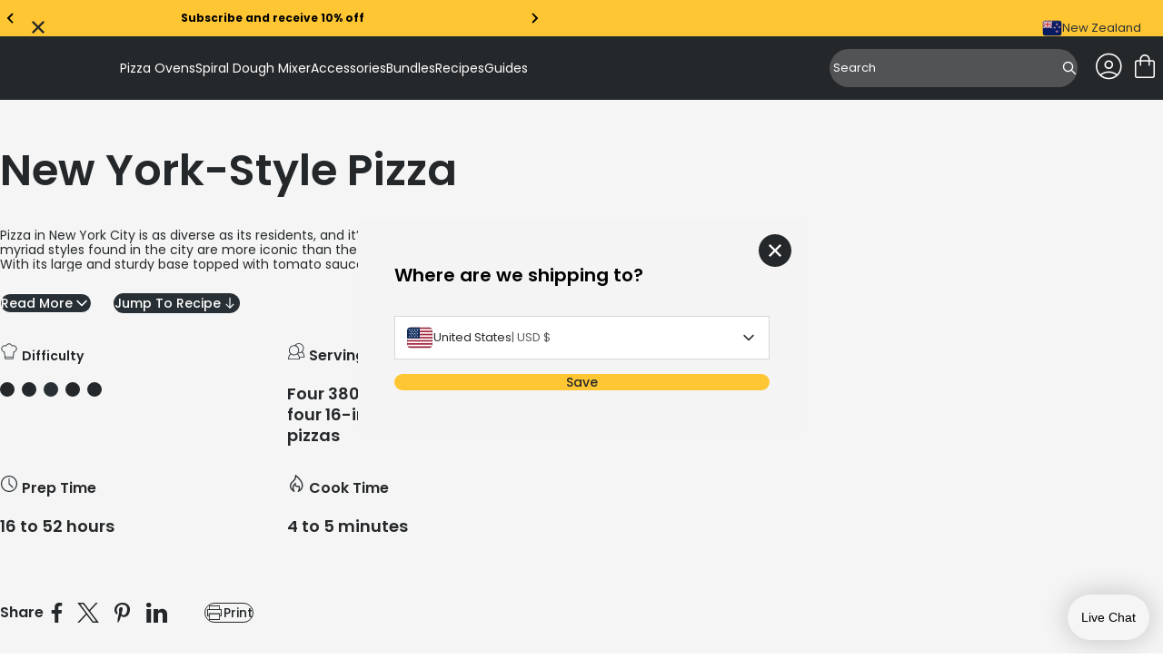

--- FILE ---
content_type: text/css
request_url: https://nz.ooni.com/cdn/shop/t/155/assets/font.css?v=162719933262921526941767696613
body_size: -175
content:
@font-face{font-display:swap;font-family:Poppins;font-style:normal;font-weight:100;src:url(https://nz.ooni.com/cdn/shop/t/155/assets/poppins-v24-devanagari_latin_latin-ext-100.woff2?v=56984296812646095261767696612) format("woff2")}@font-face{font-display:swap;font-family:Poppins;font-style:normal;font-weight:200;src:url(https://nz.ooni.com/cdn/shop/t/155/assets/poppins-v24-devanagari_latin_latin-ext-200.woff2?v=65819873421782186451767696612) format("woff2")}@font-face{font-display:swap;font-family:Poppins;font-style:normal;font-weight:300;src:url(https://nz.ooni.com/cdn/shop/t/155/assets/poppins-v24-devanagari_latin_latin-ext-300.woff2?v=65412975279791005571767696612) format("woff2")}@font-face{font-display:swap;font-family:Poppins;font-style:normal;font-weight:400;src:url(https://nz.ooni.com/cdn/shop/t/155/assets/poppins-v24-devanagari_latin_latin-ext-400.woff2?v=107769584141668925371767696612) format("woff2")}@font-face{font-display:swap;font-family:Poppins;font-style:normal;font-weight:500;src:url(https://nz.ooni.com/cdn/shop/t/155/assets/poppins-v24-devanagari_latin_latin-ext-500.woff2?v=36553522705392406151767696612) format("woff2")}@font-face{font-display:swap;font-family:Poppins;font-style:normal;font-weight:600;src:url(https://nz.ooni.com/cdn/shop/t/155/assets/poppins-v24-devanagari_latin_latin-ext-600.woff2?v=86801233220345723131767696612) format("woff2")}@font-face{font-display:swap;font-family:Poppins;font-style:normal;font-weight:700;src:url(https://nz.ooni.com/cdn/shop/t/155/assets/poppins-v24-devanagari_latin_latin-ext-700.woff2?v=24554685300811172911767696612) format("woff2")}@font-face{font-display:swap;font-family:Poppins;font-style:normal;font-weight:800;src:url(https://nz.ooni.com/cdn/shop/t/155/assets/poppins-v24-devanagari_latin_latin-ext-800.woff2?v=81576795028469884781767696612) format("woff2")}@font-face{font-display:swap;font-family:Poppins;font-style:normal;font-weight:900;src:url(https://nz.ooni.com/cdn/shop/t/155/assets/poppins-v24-devanagari_latin_latin-ext-900.woff2?v=31538855691110105351767696612) format("woff2")}@font-face{font-family:Poppins-arial-fallback;src:local("Arial");size-adjust:105.5%;ascent-override:105%;descent-override:35%;line-gap-override:10%}@font-face{font-family:Poppins-helvetica-fallback;src:local("Helvetica Neue"),local("Helvetica");size-adjust:106.5%;ascent-override:105%;descent-override:35%;line-gap-override:10%}@font-face{font-family:Poppins-roboto-fallback;src:local("Roboto");size-adjust:100.82%;ascent-override:105%;descent-override:35%;line-gap-override:10%}
/*# sourceMappingURL=/cdn/shop/t/155/assets/font.css.map?v=162719933262921526941767696613 */


--- FILE ---
content_type: application/javascript
request_url: https://cti.w55c.net/ct/dx_upx_0D2AyDyaNc.js
body_size: 1054
content:
(function() {

  var UST_NAME = 'dx_upx_0D2AyDyaNc.js';
  var CONSENT_PARAMETER = 'cs';
  var urlMap;

  /** get the value of any key passed to a query string that links this script *
   *  E.G <script type='text/javascript'
   *  src='cti.w55c.net/ct/dx_upx_0DC6baeMwT.js?dx_UST_stage=TD_[stage]&dx_UST_model=[model]'></script>
   */
  var getScriptLinkQueryParameters = function (name) {
    var scripts = document.getElementsByTagName('script');
    var dxScript = '';
    var scriptTokens = [];

    for (var i = 0; i < scripts.length; i++) {
      if (scripts[i].src && scripts[i].src.indexOf(UST_NAME) > -1) {
        dxScript = scripts[i];

        scriptTokens = dxScript.src.split('?');

        if (scriptTokens.length > 1) {
          break;
        }
      }
    }

    if (dxScript === '' || scriptTokens.length < 2) {
      return '';
    }

    var scriptQueryString = scriptTokens[1];
    var queryStringValues = scriptQueryString.split('&');

    for (var j = 0; j < queryStringValues.length; j++) {
      if (queryStringValues[j].toLowerCase().indexOf(name.toLowerCase()) !== -1) {
        return queryStringValues[j].split('=')[1];
      }
    }

    return '';
  };

  var getUSPS = function() {
    var uspsConsentString = '';

    var ccpaCallback = function (uspData, success) {
      if (success) {
        uspsConsentString = uspData.uspString;
      }
    };

    // Get CCPA consent string if API is available
    if (typeof __uspapi === typeof(Function)) {

      __uspapi('getUSPData', 1, ccpaCallback);  // jshint ignore:line
    }

    return uspsConsentString;
  };

  var firePixel = function (pixelIds) {
    if (pixelIds === '') {
      return;
    }

    var consentString = getScriptLinkQueryParameters(CONSENT_PARAMETER);
    var uspsConsentString = getUSPS();
    var dxDomain = '//tags.w55c.net/rs?id=';
    var pixels = pixelIds.split(',');

    for (var i = 0; i < pixels.length; i++) {
      var dxPixelId = pixels[i];
      var cb = Math.floor(Math.random() * 99999);
      var pixelSrc = dxDomain + dxPixelId + '&rnd=' + cb;

      if (consentString !== '') {
        pixelSrc += '&cs=' + consentString;
      }

      if (uspsConsentString !== '') {
        pixelSrc += '&us_privacy=' + uspsConsentString;
      }

      var img = document.createElement('img');
      img.src = pixelSrc;
    }
  };

  var normalizeUrl = function (normURL) {
    var replacedURL = normURL.replace(/^https?:\/\//, '');

    if (replacedURL.substr(-1) === '/') {
      replacedURL = replacedURL.substr(0, replacedURL.length - 1);
    }

    return replacedURL;
  };

  /* Main function to fire pixel based on matching the current URL to the URL Map */
  var dxUpx = function () {
    // This represents a list of pixel ids to fire.  The default is the diagnostic pixel.
    var dxPixelIds = 'b5d386534cda4526af93e281baf2c0b3';
    var normalizedUrl = normalizeUrl(window.location.host + window.location.pathname);

    if (urlMap.hasOwnProperty(normalizedUrl)) {
      // If we find a match, replace the diagnostic pixel with those associated with the URL.
      dxPixelIds = urlMap[normalizedUrl];
    }

    firePixel(dxPixelIds);
  };

  urlMap = {
  };

  // be sure page loads before running
  if (document.readyState !== 'loading') {
    dxUpx();
  } else {
    document.addEventListener('DOMContentLoaded', function() {
      dxUpx();
    });
  }

})();


--- FILE ---
content_type: application/javascript
request_url: https://jsapi.lightboxcdn.com/it9nrcf8em5qe7t85c9/v1/iterable/EventTrack?user_guid=50c0f4e2-a3d2-4d23-8533-13861f4b532a&integration_id=66109&platform=d&format=jsonp&event_json_lz_encoded=N4XyA___&callback=jQuery3640813347825446181_1769740662236&_=1769740662238
body_size: 176
content:
jQuery3640813347825446181_1769740662236({"error":"event_json_lz_encoded is invalid.","success":false});

--- FILE ---
content_type: image/svg+xml
request_url: https://nz.ooni.com/cdn/shop/files/ooni-pellets.svg?v=1718717118&width=32
body_size: 747
content:
<svg viewBox="0 0 640 512" xmlns="http://www.w3.org/2000/svg"><path d="M634.9 337.6c0 35.5-16.3 74.9-52.5 77.1h-.6c-2.2 0-5.1-.3-8.3-.3c-6.7 23.7-22.1 38.1-38.7 41.6c-2.2 1-4.5 1.9-6.7 1.9l-228.2 3.2h-25.9l-19.2 21.4c-8.3 9.3-19.8 13.8-33 13.8c-17.9 0-38.4-8.6-57.6-25.6c-23.4-20.5-34.6-44.5-32.6-64.6l-46.7 15c-1.9 .6-3.8 1-5.4 1c-2.6 .3-5.1 1.3-7.7 1.3c-24.3 0-47.7-21.8-59.8-57c-14.4-41.6-4.5-77.8 23.7-88h.3 0l36.5-11.8a105.6 105.6 0 0 1 -6.1-94.7c9.6-21.4 25.9-34.2 46.4-36.2c1 0 2.2 0 3.2 0l76.8 8.6 12.2-85.4c0-.6 .3-1.3 .6-1.9a41.6 41.6 0 0 1 15-25.3c15.4-12.8 39.7-18.6 65.6-15.4c43.2 5.4 72.6 31.4 69.1 60.5c0 .6-.6 1.3-.6 1.9l-5.8 41.6 38.7-72c.6-1.3 1.9-2.6 2.9-3.5c15.7-23.4 50.9-26.6 88-8c39.4 19.8 57.6 52.8 44.5 79.7c-.6 1-1 1.3-1.3 1.9l-20.5 39.4 11.5-5.4c28.2-16.3 62.1 13.1 76.8 35.5c11.8 18.2 17.9 38.7 17 57c0 1-.3 1.9-.3 2.9c0 2.2-.3 3.8-.6 5.4c-.6 5.4-2.2 9.9-4.2 14.1c8.3 3.8 15.7 10.2 23 23.4c6.4 11.8 9.9 25.3 10.6 40.6v5.8h0zm-558.1 7.7c-7.4-21.4-20.8-36.8-30.1-34.2c-8.6 3.5-9.6 23.7-2.6 44.5c7.4 21.1 20.8 36.2 29.8 33.6c8.3-3.2 9.9-23.4 2.9-43.8h0zm391.7-133.4l-9.6 4.8c3.8 9 4.8 17.3 4.8 24.6c0 1 .3 2.2 .3 3.2c-.3 3.8-1 7.4-1.9 10.6l54.4 3.8 41 2.9c13.1-6.1 13.8-7.4 14.7-14.4c0-1.3 .3-3.2 .6-4.8c.3-11.2-3.8-23.7-11.5-35.8c-9.6-14.7-27.2-26.9-32-24l-60.5 29.1h0zM447.7 98.2c11.2 5.4 22.1 8.3 30.7 8.6c6.7 0 11.8-1.6 13.8-5.4c3.5-9-9.6-24-28.8-33.9c-11.2-5.8-22.7-8.6-31.4-8.6c-6.7 0-11.8 1.9-13.8 5.4c-3.8 8 9.3 23.7 29.4 33.9zm-79 58.2c15-1.6 32 3.2 49 13.8c8 4.5 15 11.2 20.8 17c.3 .3 .6 .6 1 1l9.6-4.8 9-17 13.8-25.9c-.6 0-1.3-.3-1.6-.3a96 96 0 0 1 -15.7-2.9l-5.4-1.6a118.4 118.4 0 0 1 -13.4-5.4c-1.3-.6-2.2-1-3.5-1.6c-1.9-1-3.5-2.2-5.1-3.2l-10.2-6.4-7.4-5.8-6.4-6.1-4.8-4.8-29.1 53.8h0zM239 63c-.3 9.3 15.7 19.2 36.2 22.1c20.8 3.2 43.5-1.3 46.4-13.8c-1-6.4-14.7-18.2-39-21.4c-18.6-2.2-33.3 2.2-39.7 7.7c-3.2 2.6-3.5 4.8-3.5 5.4h0zm-12.2 84.8l14.1 1.6 68.2 7.7 5.8-40.3c-13.1 3.8-28.5 4.8-45.1 1.9A105.6 105.6 0 0 1 233 106.6l-6.1 41.3zM101.1 248.3c3.5 4.2 3.8 4.5 15 5.4c1.3 0 2.6 0 3.8 .3l45.4 5.1 81 9.3 24-25.3 29.1-30.7 5.1-5.4 5.4-5.8 8.3-8.6-107.8-12.2-96-10.6c-7 1.3-12.8 6.4-17 15.7c-9.3 21.1-6.1 50.6 3.2 62.7h0zm116.5 51.2l-56.3-6.4L116.8 288l-28.5 9c4.2 4.8 7.7 10.2 11.2 16.3c3.5 6.4 6.7 12.8 9 19.8a121.6 121.6 0 0 1 5.1 21.8v1.6c1 6.7 1.3 13.1 1 19.2L160 361.6l57.6-62.1h0zm12.2 148.2c-4.2-15.7-22.7-33-37.4-39.7c-13.1-6.4-23-5.1-25.6-2.6c0 .3-.3 .3-.6 .3h0c-5.4 6.4 3.5 24.6 20.2 39.4s35.5 20.8 42.6 14.7c1.3-2.6 2.2-6.4 .6-12.2h0zm86.4-82.2l48-50.6h0c.6-.6 1-.6 1.6-1.3l27.5-29.4c.3-.6 .6-1.3 1.3-1.9l12.8-13.1c.3-.3 .6-.3 .6-.3l7.7-8.3 1.6-1.9 5.4-5.8 4.2-4.5c1.3-2.2 2.6-4.5 2.9-7.4c-.3-11.5-8.3-22.7-15.7-30.4c-3.8-3.8-9-8.6-13.8-11.5c-17.3-10.9-30.4-10.9-34.2-7.4L196.2 372.8c3.5 1.3 7.4 2.6 10.9 4.5a115.2 115.2 0 0 1 51.5 50.2l19.8-21.8 13.1-14.1c.6-.6 1.3-1.3 1.9-1.9c.6-1 1.3-1.6 1.9-2.2l20.8-22.4h0zm167.4 59.8c-.3-.6-.3-1.6-.6-2.2a105.6 105.6 0 0 1 -5.4-17l-.6-2.9-1.9-9c-2.2-19.5-.3-37.1 5.4-51.2c-5.1-.3-10.2-.3-15.7-.3l-80.3 1-78.4 83.5 177.9-1.9h0zm59.5-31.7c.6-3.8 .6-8 .3-12.2c-.3-3.8-1-6.7-1.6-9.6c-2.2-10.9-6.4-21.4-11.8-27.5c-1-.6-1.6-1.6-2.6-1.9c-.6-.3-1.3-.6-2.6-.6s-2.9 .3-4.8 1.9c-3.2 2.2-5.8 6.7-8 12.5c-2.2 6.7-3.5 15-3.5 24s1.3 17.3 3.5 24l1 2.6c4.5 11.5 10.2 16.6 14.4 16.6c5.1-.6 13.8-9.6 16-28.2c0-.3 0-1 0-1.3h0zm57.9-60.8c-.6-9.6-2.9-18.2-6.4-25.3c-3.8-6.4-10.9-9.9-21.8-10.6l-13.4-1-18.9-1.3-103-7-17.3 18.2-2.9 3.2 47.4-.6 50.9-1.3 7-.3h1.3c8.3-1 17 1.9 25 8c11.5 8 26.2 25.3 29.4 64.6v.6c0 .3 0 .6 0 .6h4.2c12.8-1 19.5-26.2 19.5-43.2v-4.8h0z"></path></svg>

--- FILE ---
content_type: text/javascript
request_url: https://nz.ooni.com/cdn/shop/t/155/assets/__vite-product-carousel.D9j5WZNh.js
body_size: -119
content:
class s extends HTMLElement{constructor(){super()}connectedCallback(){this.dataSource=this.getAttribute("setting-data-source")||"manual",new IntersectionObserver(this.handleAsyncMethods.bind(this),{rootMargin:"0px 0px 800px 0px"}).observe(this)}handleAsyncMethods(t,e){t[0].isIntersecting&&(e.unobserve(this),this.handleDynamicRecommendations())}async handleDynamicRecommendations(){try{if(this.dataSource==="manual")return;const e=await(await fetch(this.dataset.url)).text(),n=document.createElement("div");n.innerHTML=e;const r=n.querySelector("uwp-product-carousel");if(!r||!r.innerHTML.trim().length)return;this.innerHTML=r.innerHTML,this.reinitialiseCarousel(),document.dispatchEvent(new CustomEvent("datalayer:view_item_list:carousel",{detail:n}))}catch(t){throw new Error(t)}}reinitialiseCarousel(){var e;const t=this.querySelector("uwp-carousel");t&&(t.createCarousel&&(t==null||t.createCarousel()),(e=t==null?void 0:t.carousel)==null||e.on("mounted move",()=>{this.updatePagination()}))}updatePagination(){var o,a;const t=this.querySelector("uwp-carousel"),e=this.querySelector("uwp-carousel-pagination");if(!t||!e)return;const n=(o=t==null?void 0:t.carousel)!=null&&o.index?t.carousel.index+1:0,r=(((a=t==null?void 0:t.carousel)==null?void 0:a.Components.Controller.getEnd())??-1)+1;e.setAttribute("current-page",n.toString()),e.setAttribute("total-pages",r.toString())}adjustProductCardMetaHeight(){const t=this.querySelectorAll(".product-card");let e=0;t.forEach(n=>{const r=n.querySelectorAll(".product-card__meta--features");r.forEach(o=>{const a=o.getBoundingClientRect().height;a>e&&(e=a)}),r.forEach(o=>{o.style.setProperty("--meta-height",`${e}px`)})})}}customElements.define("uwp-product-carousel",s);


--- FILE ---
content_type: application/javascript
request_url: https://forms.ooni.com/w37htfhcq2/vendor/50c0f4e2-a3d2-4d23-8533-13861f4b532a/lightbox/6b00a2b4-a6d7-4ece-aed6-21fc382c019c/effects.js?cb=639002589175500000
body_size: 1033
content:
window.DIGIOH_API.DIGIOH_LIGHTBOX_EFFECTS['6b00a2b4-a6d7-4ece-aed6-21fc382c019c'] = '[base64].KhighTIciI6oMVE8UpNYcVpfFkWgYlSXMID.[base64].xQvRunq1APiUBtTDq8Y-qZYNMGy8zwIYcbCpIKaPgczAVF.eaXw-FLltWiApummAltBIM2GfdamU2w7jpfPboFmL1UC9CamEcgAOa7bq8B65ogPS3v3e6sDkfc2B-j5uuwVAg1pXrQf0dVSPJCBoaZMHayhHqRphgxCQbMxdURjHcL-h7rGEMhPSwI6XkMf6OWIm6iawEnkDJ.7MGFKmaf5D5yDw7RcnVeAKC8JjYg-CHef5uRBeF.JxMkzAZIUbFcnyRq8rslryo6yiutqkgrBsVA1YYU49M1tqKqq5G9YgA39GNmAkvN9qrd17o7aN.hkJNzLnctzrRW63xDYdoJDBJ5MA8CIP9b8UaUMO7B8G6V5CRWJlE-y8RH2shOlBDL7xE4QyM.zx6aMwPBeXKXPRUTzaq9pCpQ803Rw86IEdcDm2kZQgazGG9kPnGybrtm2pwp266Du23aNonrAVrxuemQO.PLtOlDzvX3SrvEhny50iBXv3u7PoX4HfrPgGgZIEHrYMLxIcH-Pu4MQGFAR3u39DUE0BfzGmBsbQTxt.[base64].JqEoEfqYTA3h.7SM4S.FuxlskZKyek4xPcRqhz9pVTAAwhipHZgwt2TDX6BETrgAgMQlBpzppnbxEUc4fHrhEiARcS55xDEtRuNdBllwbtXEgzcvbgGaEAA___';
DIGIOH_API.BREAKPOINT_POINTER['6b00a2b4-a6d7-4ece-aed6-21fc382c019c'] = {};
DIGIOH_API.BREAKPOINT_POINTER['6b00a2b4-a6d7-4ece-aed6-21fc382c019c']['900'] = true;
DIGIOH_API.BREAKPOINT_POINTER['6b00a2b4-a6d7-4ece-aed6-21fc382c019c']['600'] = true;
DIGIOH_API.BREAKPOINT_POINTER['6b00a2b4-a6d7-4ece-aed6-21fc382c019c']['500'] = true;


--- FILE ---
content_type: application/javascript
request_url: https://forms.ooni.com/a4flkt7l2b/z9gd/44977/nz.ooni.com/jsonp/z?cb=1769740662278&dre=l&callback=jQuery3640813347825446181_1769740662236&_=1769740662237
body_size: 686
content:
jQuery3640813347825446181_1769740662236({"success":true,"dre":"l","response":"N4Ig5gpg9iBcoCcJgJZQHYH10EMC2EcIA8gBZogA0IAXigA4DGUAJobCACwDMATAIwBWKiGboALinQQJmZmyIA5AIIiGRQbwB0.TjsEB2fZxEAbHJPEBXBbG4BOLfYBsvQdWZWJCAJ5zW7CAAqgDKImKS0rK4BEpQCOKkAATKBAgojDgiSKgY.rYkABLhKOI-RADCUKZWeABGVgDOZhio1rYAtAAc3FoADH3O.NQE4ghQ-eyC3O4gkgSYNBiBqRDpmQD0ihAA7pgAmvEA1uFQXmN-MYFB6KUQLEkh4hYQzQC-1Ag46Cxw3M72ey8TjUFhZDh1MAAKjqCChOFMAB9lPR6KYIABSOriGF4GGNKGMOowqxQlimAAkfQAegArAB-eER.G4.H67L6GIAbvSWPSAGb0-jpPA4XwhKD88Q7MUQAAqPnoEERACUoHUoOIMY16QhedCIPS6ryAI5QmiIgBCpikRwxjHQZIJdRwhNIhMYUPQiIqpHGBAx4iNpnhjHpOBw9LA9J8iNFjGIIXtEHhpCNZrqfJYLEJJqp1MYIZY.Jh9HhLERABFXkdxFB6Fj3WGWJ6WI66ih4YbGJ3GAAPKH0I1HMkpuqelD00jMvr6LQGe05nb0xikxgj0z0qxCsWSBEASTYEhQ.IyFjQjpwgrqNDJxJwxJN4cJ9HzLHdR2RqPR9rhODAiIdCI4jNLA.AGACBicIMrjcF0vDUI0ViMIwrygWMVgQG8QA"});

--- FILE ---
content_type: application/javascript
request_url: https://forms.ooni.com/w37htfhcq2/vendor/50c0f4e2-a3d2-4d23-8533-13861f4b532a/lightbox/8f4c7f67-250c-445f-b246-c3fc239c8bb3/settings.js?cb=639002570677530000
body_size: 17766
content:
window.DIGIOH_API.DIGIOH_LIGHTBOX_SETTINGS['8f4c7f67-250c-445f-b246-c3fc239c8bb3'] = 'N4WAUABBBEA2CGBPA9gVwC7QFwVJKMA7gJYAm6AFthAMwBMADADTgEwUCmxA5hZjgEYAbM1YFoAI2QAnUh2nU8bKNBLkqOaA2gt8baAGNksGdWjTuEgBR0BAdiYRbDp.YCUOsfoDO6RLA4zADtkIMDdZRhpeFJiVG8zbS8IAF8I8Ql4AwBrbmk0INJFZJUjEwVNC0ybAFYaxzo6hqaIBg90.TyY4g4g.ijLeFr6pxbGkbbPPXFiAFt4bkDNKcjzDgAHDnh-6BCAWmkNrcwO8XXkb2J0YlCzAIAzdAh0ZHWV5Wh4jgB9Ltje.[base64].VBIMQzDCMvSG6MdPjN1k1TdNM2zPMCyLEsywrKsGBrOsGybVtd0MDsKgGawQIgAchxHNcJ24KdNAeE4xwXJdhDXKRYBY48jv3S9Dy3N8T2mCFz2kErryB28UQfJ9DUBhE70.agambPsUQA3h-irUDwLvDqaiEQj4KxPD8UJc1VlJZZdxUellnZLk0IwrDMNwpCCJRXzQgBCiqM0QS7wYpiOBY9A2I4qAuJgHiaBa7iJTMAAqRrTXl8RLXam1flq7gAltQafQAeU2OVg1DQ3o3GvYYzjNcyk7M6rBoFx7GbBoaBuo67oemAnrXV6GVXI7Pu-oHfsw.7X0R08wYh6PQWhsVYefBPgf0ZGcBzOh.y4LHqE93GcHTGDxA6xpifRUmOdQlF0Mw4KcOr.Da7FbnSPQPml0FlFheY6hxfYnl0nFIVE3V0edkDXq1J40T7ggFBUHEgwKFq.KZMTBq7yas0x0161NAAQVjYFHAACQ4WBVOuAx4Ecbxrdt-57ZOswAGJPa.uXvcve7p1nEdQOggiZjlDmnCOB4IGxzkODK8ack76BTvDDUMcxSZycEyXOgF-jhiLhAAQ9QUQdUIZXdmLdmYN2wuQ.ErdYK9RIrzSi3dFZCyCIxfuOBB6S1SCPPgsxYAihwJTdg6ABFmEGjQAAwr4fwHBJEAFF3RBCVlgEI6ArB4lkQEJWABeS2SkNEMFaCYtoltORuFwMoqA5xLhOSCDgXw2xiAGAgAAQjmOcaQmE-gAG5lEpGUco9-z4NKOHfpQckoSMBWLlBAT80EWTuM8TIHx6B.[base64].rCHsZA9x7ignQH-sNJL35PoENsvp8hPnzAsC6l46xBD.vDQ-h5oUtmynWBgbwWAX3xG.[base64].STNvbMxZ6QVmbMSiwGlRpak7MVKJX0HAltLZuayc2kwORisXCS-U-4xBySizc0MhgbnZmFex6cpr.rtFrsA6QXrfrpCuu-RAZse2tMQDsHtrLEAhCbfJ7ApjJ1ZuDCsIthbli5u86YHztwpyOue264pHnfPhdXeew0gzm6Pvickz9v7PEsDwEeFh0HRhweFah0imHH64beaYtx7IiO7FNrhGjjHpysc46rXj9nRO.ABEcW1snpz6c5j24TynQy.fEYIMz5V.u-uU4E4LmXbQpfVFj6LvLmy8zKWbPH-bwus9tBQ5Eo5gmEUSnQ0r.ZBeXn54iS8nidB3s6-mbj3lGLrkrMNXEnD3AXVSHZb1MrxHhVBE-06BAaUQTfEYsgVS2H4C4aCFmRyjpe-.KmtIgA9MTxRdEskDwlkjbl1BGClxULj6gp38EV2IfvohbcSaIQoXXFmjcaHIToeIduTD-aiPEWwjhott9D04iPNCIsEIkSGKN4NIADDAJvibqnFwjvlzKEL4NELKH.unBkJHurCoBgujCDDABqh.AYIQUQQHO7kuKTmuANnEEhAwIgmcDEOpvvrvuoCflghjM7iwYfjAGBH-lfvoOXLwa.jfmTM.pQqzE3LfrQoRAwjzORMwmYEAeEL3OwiLGLBLMPGIJIDSqECASIpPGYIGJOHFG8HeFkPYmYAlBIFqM9GKMvLAGYI1NqEuKrM1MIvvG1IfJ1HaA6L1C6G6L5gGObN4EFgwJbA.[base64].[base64].[base64].HwGNt8K8L0A2VzEITXKIY.s3JISiFab9mQD8FshYVYWPgYD2VAUMX0P-eiKMadCGRMVaFMTMT1HMX4QsQEeNNiUimsXGBEVEYSTsXsWSQcakZSccdSWcRcfSYyd0bmXcayUWVUS8X.[base64].BOLeLfB-T1mA2v7SEdxdxmBPp0SHAlLXU2ZyGI3tjrB-D.U7B0R9y.6xXqF8hPp8Q2kCSKyaBSImCgh0SmE3maCkDTZBAmAxB0S2HfX6Co4BB80axqw02tQGVmAnzEBnwQCXzXwYQuL3zjphbrHXFtWbJwYa23TBW1FhV8mwiMDRWqEAkimRxikfkSkpWQwIgbWwktWi382TES2nywAXxXw3wK2hahg2yzSq2nTQDq0a0vy.yTg61Eq8kvRfGYKG3CndEJVEX6CSnxxpX1XC2aVBkIlInHzO2u1y23yK2Pxe3Py-0fyB1wZa0h1vG60R0RVR1gJ.GsTG2x2m2JXLXJWwJJ3rUp0BkYH23iD5WrC5nvyEHfzumC2VX6nVU-nUBCAbUWl225UfD90fCD3D1fyj1kET3Hk1U4Az1d0ZUU5HW92hnMHhn2lAX-2r2ezr1JlFCT2pk72z0.mnqFCtV-2Y0lmLU7AB2a1DUwhC36CTWaBoUoVTVI5qVwB9n3nzU.C9UN1xXiAkV.3J3TlylP1Va3Xz16XHTn3v2bmf0l2l0HlrXQAUEgNAMTUgNdlgOs1-yQOvD4UwP4OxXQOrVIOd0oPfmSroOH0L30I4O.54PdDbkwDf1l2.0I2PWjVkMwDAMXmgPW7YW0O4VQMrWwM0UrXvk3h72UWPiwHm0fhhk1qdrNgmOmN1iEI5i.iMVAQ4DhjGOmMmPmMcVWMohsU1BWr4wn4sV-w4ICVCUhV0RwQHXiX35UJsxSUiEyUHqxhyBvJvZKVXAqXgPOFSZBk7UZ2O1Z1S0u0y1u3y13ye3eDe0q0Rlq2l1B3VHa2V1h3hX62cHd0PXqNN1QLikwJgmpXsPkVymZVpOYNjhL18Nq2X0.wvSJnj1el30AUP3aONW3W9PnVH14GFUCM9VMMiPlNENsMkPIVyPkPnmnlUMKMzV0MDkgkLVCPllNPjlDmaNQzaNBOnXz17WwRiU8PPOCHBNnWLnSVgFXWvVzP3UsTbNPV.M3XvWfVIUIHrB.WCR40wAg1g0Q3wBQ3fAw1Sbw2Qs.XjIo242zlaFTh3iY3ECGI40f7As.[base64].81T9Rdrf6Dr64TrjdqwcdrT7rUpnrn5FFsJ6diziJgb0AerOTBr-T-dytdsUbmgFrsbIV7x4d3RwCtd3R4CzDJtLTbr45ltZFgx5pPd.rx9dFBCNbIjwz194zyZkzSEu93rDVmVfTtphjOBA9y5Q9aYa9QCYz84m9o129LOs9PT3GUzQ7RAK7Y7F9m7V927HpU7t9W9U90z87GQaD2ZhbvlKz3RsD.tGz4jmLqwgDMjFDcjhzyOt5c1qjazVzxFNza1WjL7AZb785S7a7.DD737azv7hD.7.94gQHuwIHBzmF1Dwrs1KjZzjDFz.QMHCdcHbDCHXTnDv585BbZ72DbVuDqz1H0bP9IpxDpDuzwH-zGF3R01EHFH1zVH.wlzzrUnrDEjjH.[base64].eFD8gNzXeLzSdwLQB5qxk-LVk.q3kyF-G2F5a2h5FzG8HXGzawm.F.a4l3A4CS3Wgj2-3eCUp1-T68Mah2LVrPj2W4T2GwXRG6axF-a3-9F1T7FzT825HQbXXam.AyoBm922l6zx0-z3m8MWx.58W6WznYa5WyayU6L7x2IxLw21XTLzXXL22.XbRzMM3fHQg-l508pwuxTgqReyb7WxOyVxvRM4-.fYezM4u35.017wVYV776M3e7uwH.u0-8H5N-uAfdr-HyfaO97-O9eyM82zu2V.HxV4n1V276-1w--418s81x8K1-L7HQJzs6eXs5NWB-A-R4N1Bzx0l.J7c9bTM7Vxg2H5H5x1-y11h21.xw943y2c35QyR0cxJx35R8OV3wzxo-N338n7Mzw1g01x.av9hxT5PxI-S4B9I4RyJ5eR8OJzhXeUv.J8N2m6NwpzmxtVvpmxpxn1p2wTgijLp.p942gD8FjOvjZAK8n8YWcHmETNbrZ0koSFImYoJzvJTiZOg3OSTJHiky-Y5UdeePINtk314VtQukbLPofz45WtJejbWpnT3l70tGeTvUGGr1f4h9U-PnXLux3y7tgo-OfSdnH2naB9T2JfDnjV3L6sdWB3PQZm.VH419x-dfdNg32PLn9uuonK8n10X6nMH-0HEbnRzG4McJu1XD5o8z9ZrcoB21BbrN0s7VwsBu1cwXt3-Z3VtuFnWwWC0O7HcNW-NKlgDTcHwtQaV3JFrd0wiw0MWkAp7rITJavcUQRLEll92x741Ca4PU.uIAB7k0ACGhHpBPHf5r9BW2uazG52oiTZSo3wJePd3rJvcsaqlb4Bjy8GqBDGIaXTsflsYOBXGeMLiq0BAFYwzOwlE7kEws7Q9pIL.MwIujkCmlS-cARiFfGDIGMM-6YO8DfxgDj5VIGNDgAi3fqFt4hxdFUswFaGtAPANtEWuxwC62hFWfLfWN8EtgmxegEAQIjiSF4k91hwFPcnuTKpckIGgCWnt8XHj09Uu8VR3h.1V4es-2QgzVqi0Sjg8cBvPTwkcP5YGwkU5ws2ONGuFVtSey9Qqt2DsAuA0RjgNEU8KqZKMr-PgSOtAF.[base64].Qd3RYHwlnRGfVdlGM44xj4x8Y30fnyqr8CjSIY5gbAmky.ZHYWDDgUs2jGrkvRcY70SWNj5JiAx-HIMZWK34D9X6txfMruVGCDVuOMnL-rILJHyCpGQnC.i33n7gdb-kHZfrAytEwBEGinPQaXyQ4iCmq4YzgQWNXLDjxgZVWvlF3r5T8FBs4pQSaJUCzCXhd.dQc.1XGt0e-G.L1hmNnID8d-JAoqv1SrKniZB54uQZeJnFN9hO843rgvyXGSdnxazNcZ8Ho6bjN-n4yQN-Msx1jfxQ4.8ThMAkH8J-F4k.oJ3Alzi5-UExcbiOXEaDV-CEjcUwOT4YTrM942UPHEIicAcgY2DgOiHbwoEcAuxXTnDGUhrwvo8gO0CiOsC.[base64].jEPw6KCiOyg6.qoJgn384JNE18c.174fipYDU.kFXiLwTx4hZEfIdkG7SNJx0iUZKKlGkhuIUmnIjwtyJRI-F-oplKMIsSxIrEfQ1lDYs6AJJEkSS-xZIi5SpKZFaSlxBkgNOwnrSTx9bUOtL1WAttlwHwmgfQL3A2jaJ9orcYCJUAZD7e1QqYazg6nFw8xrFagHsBzgtDdOJg4QjAIfzUJoB5gt.KEJYS0Rv8KhQHopMalCgJQ1Nf1uyxgAAB1K-ERFnjcsFQRsUIMQA1Di0ORhbA4TrGOE.[base64].jfwb25vW8lQJASfCA5DvLtrTKDmu8GZMADIRSJZkjtv-Mc9grY3.5eNPGggQAQLJCZihq54TWuWLPrmo0BYrCJQj.npZtyXpY8N6dS2gA9zZ4EoeeAPJXjDyN4l0ceZz3LJgjQZM84LoL0RFajP4y812biPXmezN5pI74TvK3kMD.hwcg-aHL0bHyMEZ8.QIyLwQJzZJN8uhenPs4SUa5gs1-di2e7URP5YoJIa3LlnPTyQChHQk9QgIWcmZWgpZqGGnS8TMh7vWBJ71zGXsN2RBQ8H7xvoplT2NBbRiVjZF.paKX4U.D.[base64].Nj5ynnaxIRJwhJRcKSUhZie9s10abyRHpL2lmSj2YSJ6WrB22to.JSl0GU9E95Dogdk6PYGRiJB20k7FJLwQxlmw40.3smOmmntoAs00MdWLKUnz9Fl7O4q7E9Rqliyqi-9uoqNKvKqxoktPsuwUVYTrAvymSYQm6p58OxZYlMc8tBV9jFpA4lUgIGuWbD1SdyzaWWSgrdgRAapA2q4FWybMiJ0.capf3kYUSHxVE66VtLyUQgkJ9E1Cdvw-W-VURapP5bJIRVj8D-dxRkPqIsYexRxhEo6XpOvGnTbxMAe8e3yfHaCV-zK3Zayp0HISHpJC7fhCqWUqlYV.[base64].ErddK0K7tbyrhUAqxxLqlUiSsDWbCLVZVd8gkIAYnTaVrfJHoqqdUvj616q.ocQoor3y2Bxg15mYLISWDR1F1U0RtwBYOCTuTgg7hC2CFnc1hd4S7td0hrQ0Ah6LUCfQgcUNywh-LRYWUKkzRCX1cQwBSTWUItzuEv88kFTS8U7BfFTNEwoj2Fbs1CAnNVHl2JFZ2FMejhSJXsPgXTyguAvI1oWuN7NKS1R.[base64].0cCunqP0MVH7KvgSuEaiaVltZP9UFvXWQSVB0EyibBOVWP9Fe64tle6uY7P1B-DXZaeh1S3ll0tlKqVVEBy1kS8t9K7dUN00FP9lV903Nqg0WlqaRNXHTDvhNaVK9pxZ.GVRuoXEOqBuSqhBuc1VVybStGq9lSHKPlbzvVl8-xg4ycaWN45583.ttpoAONHGrOZxgdv0BuMPGLQ0hKGtAHgDzOXQsSteps7CyY1D8.QEgNiaJrLCiTFNeErTU5deNGm.AbPMIELKi1-YsXqWtWUxd1ljGpNvT2W39K2Nvsv4dm3K3NrqxV6-zeyMc0xaY-LmwLYGOL6JaWOdXdNdVt.FSDOgQE2jSBKpVXjbVsq-1VusdWdbV-KOt1YeovXbUZufOw6uesjWmCqdq3GwbevsEPVV184SXS4KOmncPB.klEB-r8Hfrp8v6pnVi0YSOLNA4QsUJEM-6NyfukG7xdBu.myz3FrKfFp3N0LxCuWCkXlvywR7gNea6PMJdAElbStZW8rbNSq16hqsFdUS.[base64].LQysK0LbpOs6mvT1vfF9aKt3DLlSlqf2AGX9h0vDu.ppW5bv97WjnZ3yW1J7EJq2rHcIIp1zNxlyWx.TOrS16apxWWtdVNsQP6AFVKBlcV1vr087J9MMT1bsq22YI6hF8pkbQvMVlwjO929oWAMEpPaqh9817XnPe22LPt4gb7S53iZJr.[base64].ZYpqs3q8bNih9fTnq5FLGNDlG1Yz3p0OBGNj9GkmYPqr3MagDZh11cMq1XcbBtqh0jR3uWOaGbj2hmjWQP02x6DDzxowx8Fk3oHR9dBz46Aex3YDT9-O8.c4YTJIqSd3YsnWCusxebItjYoZoTr33X6UV7m3Ez8c.6OGCdu-.zZibcOk6g-ggiirMx8NrA.D0AAI6CaCNNa1g5Br.ZQYukFarpRW6I-v10EZ6WT34iAwQZG3P71jmW4I9lv5OgcZt7OubVEa53oH6D1hsvl4fC3An2TdWicboYQqVH4DZ5Cg2cCFO.6RT.-51cI251lam9KnXRignIWadWCh2oxTQrFAACzFgAsNfwYgHPbLFKR8QDYqYVxq5KP21zrIfc7yGiNaddI9EsWPqGId1x4vYSZh33GY9mxiE.[base64].ngCczNzgS9tbU7YdGznjh2l.sPS2aKTmRBHWPskrfsfMPZXyzVhwZXTBZGwhNFkQGcozJnAsWdgsGF-G.20hKgcgyJ7osxd8nK7tW7yD.W.ua0d5hWa4LUAodWAUhnLz0tyEuBM5zSSFwUUWKpYRItW.[base64].S.oSMuxQSbZl3AjSIstsS3LNl1YU-fstuXHLwIYa2eFcuNWPL5dra88N8sil.L0QQK8mS2uhXgbEVggWDZ01aXszH8KG3peeFw3e75VSOn8sStI3CryeizexrRvWbZ7mNvyMpGxs52joc16q2XTqsCgGrUNew6sHXvDXTrbVs.j1YGsfB-ra1til1ZGvoQ7gv.Le9NfoaFt17K1gUEtdlCv3eTclza9arzkf3dr21.awA6yR3XhrF1jAKA62tYXIHUBB67FKesY1ugr15-9bePvn3p8HeX2IyB-veM9D7SuW-1fmMj2Qb.[base64].[base64].XcWwN6688OVa2T0FRMLGOTcNBk3eE-U2NrNOHXjpKpnrm1oiOMrRTN0w486ZnPYHOzMprtU85Te1uM30BhU-NoAdDmwjBb9U5Ec52qraJZb3UzuP1PJGat1b1N04GHc1v63RBrN.0om3KnQjVpu8TaY62oHAD3bzAy6YrfcMQ33Zx2TYFHe7uExUBid6aanfNuWtqp8I-26Lf2nd1LLjA9Od7cwBHr94v.[base64].aSsxcG7sdJu4raCBBXD7QN4h53fB3d2wXEN9dtK5Hu0OLnFDhhyPcnsL2mXBxll3PeON2euHS9kq7w-as4fGbm97RlNZ3sauPgB9tux1bQdrrT779s-9YvWvDWioDjnxvnAfvuSn77HF-z.evvLW0vfV.a5l6Og7Wc3NnIB.l81vHWYH198B95yaTXWmSt1o-.[base64].XfeQHlNPLd4K.vAG8ZWi2or4b-K9G8j3xvDjGh1N8s96.rPFD2z458W-5W2HCJvS659XQr3NvY4XH8TZ8.J8.PLiXe29Z8k22VPtXra4cHC9bWL7Ef6L1tdi9jX77vn7SJz4D9VXP7EX1P1H42urWI..9or4A9eTAPNJIflT-V9K.2wavIXur9o0et2XGTzXrBp76y9fXoIODvvf9bXCfPBvBngvRHsWV6.Tfpjc37Dem.w3ZviNph1Pfs8O.Er7Dhb.pfW9mvubOc7b898u97f-bB327596pvSOfv2jl74o94ib.DHVNzR7v4u9C21.[base64].UPw4Bw.Nr2kV0vaPxU9Y.O-wS8nAx-wcl6.VB3T9fA7Txy8xwb-yz9ogg6y.tCvXkxAci.MrwwBLrdILL9eRbIPq8ZABB0JYkHZPw-so.Jv2GQW.GVwMdAbNQL18hvTQKN9tA1O378TGQf0l5h7Kz1H9GHZFzs8LAkexn8yzIqzc83fZQFkck7ZfxZsdHA.0O9V.O7we8d.R.z39Zg170P8xHAxzUcT.CWwPkebZYIP8b.PXzv8xbB.wysn.MTxf98HKx3f8bHPhX-ljAEqG4AJ4L4BIt7yYuBqAnpCUGiBihLiUzlpgLBkUZk2Q4HgxP.T8T-DfYAEJnAjSCaxnJQQ5oSkYgQhmD3oYQ81GQp4Q2B0RCxwf4JRDIQ9KiRDWhBQVRCSGHEIxCwQrEOBD5pXEPBCCQqENOAKQ0kIRDJuWkPxDsQ9EO6JMQpkLJCD5RkLhDmQhkOJDYQs.ipCiQ1kJJD2Q-kJBC-Q5ENFC0Q3kOFD-Q7LUFCWQ1YDZDuQjkOhCJQvEJVCxQ8kPVDKQnkPFDZQyUM1DpQ.UKVCRQo0MJDFQj4GVCBQvUO1CDQjUJtDVQmkJ1C6Q40LtDTQuULXUFQmUI9DDQx0K1DOQl0KlCLQn0KtCzQ.[base64].CDwy8Mc5rwk8N3DBw-8OHCfw2cL.CLwz8KfDtw4CNvDKwpcIfCAI.myAj1w08LvCkI8CIHCoAeMOwjHwwCOfC1gV8MgjYI48PQiQI3CKHCbwhcMwj3w5CJgjCIuCIoiEIvcKgiPw9MLIjvwnCPY5rQ.CJQjibNCJfCMIxCPoj-IxiNQiiIwEJEi2IriP.[base64].HYNfTK7R4NDOUxUSMJDN7TCZxDDI3FlANJcDqjzddozcVknOqPpdcLJg1qiQnCRGXxGoslGajWo9qM6iRIHqLoA-ogaKZAaAIaOKdEkP1QmjxAf0xaEuDFczDMhZBaKjNtdGQhWiBhA6JcUf5PhW2if.CDzIVNtNaM0AGo26LYwFEFqLaiOorqMEx4LG6JOjBo4aJXZRoi2wksXormRmjpo0YEF05o0Qx-io1BAmqNG5NaOBjLdLaIqjQeZWQ2161cqPEQYYo6Lhj7oxGPOiUYnqMTB0YzEA3xHoyS0MUbGDgz9Mpo5OUJjUjCmMfkxDX6P.UddAGIlYgY581cU4NUGIqjZpXaL.9mDaGJgBYYjGLuiEYs6ORjLowhAFihYyYSjtnogNQ-iYAYAVmiMjSM1ljFY.6JqNWY6KTViQYkYW2jmiHWJqioYg6PZi7o46MFjBo7mLNjuo4QEtjMY4WMZ8xovGLtjABR2IXNY1OWPJiX5exSViPYmmO9i6Yxlm2i7ANJ0hiWY.[base64].x84i-MLiQnWwDgSSLcuMrjTopeN5jbATBM.iOCXBM4MO46WK7jD4jOJIT-EkBI4UVYyhLPiNojWPHiBEXInoSvVRhKQTmEnmMujcidhPjiW46hV.j8EveKISyYwROASkaAeNWjwExIUgSC4vhFoTwY6qOnjofeRPnin4rmNQTWEmgFUTsEzhK3i.-PBKJj7YiwSETAEvRNJjjoQxMBixEiBPPjNomhOkTGYyHz2iEEueLYww4xRKjjBMJ5xcTjnZuO.ixY.GK4JO4lQFTiZY3xOIS4BfRP7jyEoxJCSTEsJMkToExoFkS9Y4OIfi7E5BIcSWE5RJqBUkq1zcTvTTJM0SvEghK-iq5A-OKSyE92JPjykpSVMTqE8xOkT.YpmJiSy4-pIriFEiOMcTlEoQHaSPXTeK6Tt47hL.i04gJJdiCk4ZNASykr2PESXzf.CkSYE4uKnjb4-ZPvjFkxpMSS0En0HWSI5TpKoVxonpKljiY.-PXNtrQZICTlo3OOMTxkypLHjqkyeNmTdY.aPuSmE5ZJaTuolcFeTz2dJK4SJY3hNySckpblIT.[base64].FKCTREj1IfcJk8JJFSr6cVIYSFkuFOrjLUsNOcSjo.qODSOEp6KjTxYyaLjSgBLFJ8StUzVOTSdU1NMFTR4w1LJS45f1MlTA06VODTZUq1P5iS0hePLSRYrZPtSVU7xLyS-EhtIBS-UlNM.w00-iAzSqkjtO1jKU6xP.A80pZILSEUsNLaSh0stLUS7U6NIdS1Up1IGS8UudObSF01tKgSO0mZOiToUgNIaSg0ppJDSkkz-DWSD0t9JHSWU1uLZTT0jlL6SFYvxKTSr0kZMJTb0sxJ9SQnF2C7SZ42xNfSnk3mJdgI0zZI-S24wDNjTVU.JJnTL011P5TdUqDMmSYMgRAQt4MmxK3TaUndNDTP4VeO.[base64].ZO4y.kt1MgytMldJFTEwCH1.9RMyjMMzqM4zNozEswLNHSMMgDNCzdk3DMiz8M6LMIyW0uLNJSEsyxPEBmYsTLSyJMmjI.SXMbLL.TWMrDPYzws5TJxTG08DOOSiM8rPbSEsqJOSyN0rzLqyfM5DMuiQ0ZrPUSrMtrJsyOMwhK4zisuuV4yh44lKFSnpOqMTA10kTJGyY5bzISTJMtBO2zps49KrTXoxTNszFs-zLUyeskRJvT-s71LcyBEa9E8z9ssbMOyGs47K.TQ40tJ.Sj0tFOrSOs-bOBz60orJdSSs1bJBT00sFIGydM5NzeyqFA7ItSTM5N1OzAci7JrSlM-NLwyIclbKcy1s.VI2zNYl7MhTds25NqyzU8bKOzeYgcHRy5Mr5OwzOU67IvS8cthQJzocpdNhynso.[base64].Ajc3fPHT98sLOZyj8gRIbz8cs.MJzPU4nM6NtonbIFz781fMfz18l.P3Tfs4dJ3zLMzDPyzHU8fO5TuslXN6zbci.LvT9nF5D9jtc3nI-zoC1-J-z4kv7MYyOk6XMQK8sz.IKyIsifL.zrczApnzsC6DPny8CiqOuT10rvNGye8vXJMz7AN.OoLZcubPlzQcuvKVyVMo5Puzz89bMvy28ieIIKb0qAv4Ky8-jLgLD0qXJyzhCvfMxyzcw.KkLE027IwKZCwApbzgC5JwXyr4.nLvzc0ogtUKN88XI0L.srQpazZs5ArHzCshguMLG8gAs5yeFDXPYLyQOqNgSc0uRN1zfM.XIwSt8rBKYzZM4fMZz2s7.MML0C3wuYLZConPkKc8jgukT885fKfTu0l9Opyvs1hIEAhCxOJoK9Cg.IVyUiqLP.[base64].hRCKH08ArsLui0EuSTSC1fEhK4iizIqKtit4p2Lz0xEoTTkStXNYKBM7iDOKfQJQtniVC1Yo.SXk.ooQKSS3QthKv84DK6zxi74smLm8poosLGWOYpXAmSxDOKLRc55PUKISzQqJKqCrko.yqi3kt2L68nwvqKhSxdICKZioIpCKbCy4uxKbi1kueSnC-UpcLFS7QuVLXi1UroLOshNNSKtSw4oyKgCrIpALYM7QDCK6kkEppy5U0UQeLJcq0rcKhiu0pGKPipbJPy.on4uFLdSufPpLWisjLyLFizouWKcSv0qtSyijkqhKzskfMuyai.kq-LT8mMp1Lpi-MuvzYM9ooLyCih.KKKn8vzM.h-8wMsrycyjHJ5L7SnHPBzGCwUpdLGiuMrRK5i7NO4Kri3gpNLcStBQ2L.00krDL3ih0txzuy4su1LiM1zITLfUi4urKUs64pZLxyuOUnLWs7YqZy-Sx0oFLFy3st-Lmij0rIzASo0uBL0ykorlTwSgkoVLKC60s2LuS7JKxyDCwsqjLhEs8tjKyygcrOLkiSUoiKdy.EqkRyCoMpfKQymEo.L9CgsuPKiy6MqXLHs.4tFSuC8nJHKuiscozKw0-uOzLgy6EunL2y8MrnKuyzUomK.[base64].McrfywStdLzC90ssKzixLJArpKmUtpymy8yqgqni4kuUrbS1SvJLUCyMrCqDEpvOoqLymKsTLdMhYo8rGK4ypkrTM4tL8rt8gKoSKa8r8sQqfy.Kr8L.ymisvLdM9cvyLNy0csqrEqybPuKUqlssIrcyxIpBz7K5qryqSktqsKrRS3ApKrts-KrvKBq7qJOyCKjirGrGq3ivIrNKtIpQrUStCtezvS01KYrVq.zPArIKkas2q2y2yrVKKS0Kv4rTyiKr7KAKo6owqGKn0pWrS8xrPwraq2IpurAqg8qSKjyvir2rnSl6vPL5q04sWr6KoEq-qzqn6uOzWKiCsJLAahqqCqmqsGuVz9q5ysOrXKl7PEqeqySsILvq5.Npy5K1GufK0qpSqnKuK0fOyrRi3KqeqnKyGvaqiqsUrOKtck6ufSHk-rPOqDcsyvkrUqxStfK6alSruqOyi3M-KWqmapLKdKvUoTK.[base64].XHp8xYm3noR564PSXr7TcHmZlIQNIX.9b3d8k3qhydGh3q9cAUE0ofYdCE0or7BHWXqT69zmCpz6qTCmIr6mYEkCjuH7W1B6if7nJADAV-oUp3692zIQpDYEM5ryQSusQIyUWEF0Ig85gwbqNbdcFeQW67pktreXDuqTzI.WgE4q-6guBbjO6oawexe63BuMU56m-unqM-WeqkJ56xkTXr2wFer2EqGqcw3r7crevV8d6-g33qfgQ-qg9j6qerPqp6y-q2Njoeep4bNKR-v4bZQb-tQA36vyX.re4L-p.q7qKRtJ9GFQBrFDGWXH0gaY63Sua1HwMBtUgFrJg3UbEPKL1eRNa8PKMaSGkdmjyLahev6B48qxs7r1gFPJtqrGq2ocas894NIBFgGzGQBpMDxogbJjOus20YGneubqTnVuqQaJLU5ytdMG4uAwa0GgeriKx6vBq3jEmwhvIbiGjBDIaECChvYM6GgRuIbV63TkhAGG.[base64].6xRpOphmxMMZZE0bxCNhTlAkBDsXkdMTKjIkW4MTrBXaOsMamfZLz1QeQcABSAgAA__';


--- FILE ---
content_type: text/javascript
request_url: https://nz.ooni.com/cdn/shop/t/155/assets/__vite-cart.DTZ5nYjd.js
body_size: 1890
content:
import{t as p,g as m,s as f}from"./__vite-utils.irIIYhcb.js";import"./__vite-currency.wZBLyXyz.js";const y={attributes:{},cart_level_discount_applications:[],currency:"",item_count:0,items:[],items_subtotal_price:"",metafieldData:void 0,note:null,original_total_price:0,requires_shipping:!1,token:null,total_discount:0,total_price:0,total_weight:0,sections:{}};class u extends HTMLElement{constructor(){super(),this.cartSection=null,this.isCartTemplate=!1;const t=this.getAttribute("cart-data"),e=t?JSON.parse(t):null,a=this.getAttribute("cart-metafield-data"),r=this.convertToValidJson(a),n=this.getAttribute("pdp-variants-metafield-data"),s=this.convertToValidJson(n),i=[...Array.isArray(r)?r:[],...Array.isArray(s)?s:[]];if(i.length){const d=Object.values(i.reduce((o,c)=>(o[c.id]=c,o),{}));d.forEach(o=>{for(const c in o)o[c]==="null"&&(o[c]=null)}),this.metafieldData=d}this.isCartTemplate=window.themeVars.store.template==="cart",e&&e.item_count?this.cartData=e:this.cartData=y,this.isCartTemplate&&(this.cacheCartTemplateElements(),document.addEventListener("cart:updated",this.updateCartSection.bind(this)))}static get observedAttributes(){return["cart-data"]}connectedCallback(){this.fetchCartData(),document.querySelectorAll("form[data-productForm='true']").forEach(e=>{e.dataset.hasEventListener!=="true"&&(e.addEventListener("submit",this.handleFormSubmit.bind(this)),e.dataset.hasEventListener="true")}),this.isCartTemplate&&this.cacheCartTemplateElements()}get cartData(){return this._cartData}set cartData(t){this._cartData=t,this.updateAttribute(t)}cacheCartTemplateElements(){if(this.cartSection=document.querySelector(".cart"),!this.cartSection){console.error("Cart: Cart section not found.");return}this.setCartTemplateEventListeners()}setCartTemplateEventListeners(){const t=Array.from(this.cartSection.querySelectorAll("form[data-productForm='true']"));for(const i of t){if(i.dataset.hasEventListener==="true")return;i.addEventListener("submit",this.handleFormSubmit.bind(this))}const e=Array.from(this.cartSection.querySelectorAll('[js-cart-section="decrease"]')),a=Array.from(this.cartSection.querySelectorAll('[js-cart-section="increase"]')),r=Array.from(this.cartSection.querySelectorAll('[js-cart-section="remove"]'));for(const i of[...e,...a,...r])i.addEventListener("click",this.handleItemUpdate.bind(this));const n=Array.from(this.cartSection.querySelectorAll('[js-cart-section="add-gift"]'));let s=!1;n.forEach(i=>{i.addEventListener("click",d=>{if(s)return;s=!0;const o=d.target,c=o.getAttribute("data-gift-id"),l=o.getAttribute("data-gift-qty"),h=o.getAttribute("data-parent-id");if(!c||!l||!h){s=!1;return}fetch(window.themeVars.routes.cart_add_url,{method:"POST",headers:{"Content-Type":"application/json"},body:JSON.stringify({items:[{id:c,quantity:Number(l),properties:{_isBogoGift:"true"}}]})}),this.sendCartChange({id:h,properties:{_giftProductId:c}}).then(()=>{s=!1})})})}handleItemUpdate(t){const e=t.target;if(!e){console.error("Cart: Target not found.");return}const a=e.closest(".cart__item");if(!a){console.error("Cart: Item not found.");return}const r=JSON.parse(a.dataset.itemJson),n=e.getAttribute("js-cart-section");if(n==="increase"){const s=r.quantity+1;if(e.dataset.giftId){this.sendCartUpdate({updates:{[e.dataset.giftId]:String(s),[r.key]:String(s)}});return}this.changeItemQuantity(r.key,s)}else if(n==="decrease"){const s=r.quantity-1;if(e.dataset.giftId){this.sendCartUpdate({updates:{[e.dataset.giftId]:String(s),[r.key]:String(s)}});return}this.changeItemQuantity(r.key,s)}else if(n==="remove"){if(e.dataset.giftId){this.sendCartUpdate({updates:{[e.dataset.giftId]:"0",[r.key]:"0"}});return}this.changeItemQuantity(r.key,0)}}async updateCartSection(){try{const t=new URL(location.href);t.searchParams.set("sections","cart"),new URLSearchParams(window.location.search).forEach((i,d)=>{t.searchParams.set(d,i)});const a=await fetch(t),{cart:r=""}=await a.json(),s=new DOMParser().parseFromString(r,"text/html").querySelector(".cart");if(!s||!this.cartSection){console.error("Cart: New section not found.");return}this.cartSection.innerHTML=s.innerHTML,this.cacheCartTemplateElements(),setTimeout(()=>{this.cartData.item_count?this.cartSection.classList.remove("cart--empty"):this.cartSection.classList.add("cart--empty")},50)}catch(t){console.error(t)}}updateAttribute(t){this.updateVariantMetafields(t),this.setAttribute("cart-data",JSON.stringify(t))}updateOnCartChange(){this.updateVariantMetafields(this.cartData),this.setAttribute("cart-data",JSON.stringify(this.cartData))}async fetchCartData(t=!1){const[e,a]=await Promise.all([fetch(`${window.themeVars.routes.cart_url}.js`),fetch(`${window.themeVars.routes.cart_url}?sections=cart-compatibility`)]),r=await e.json(),n=await a.json();this.updateVariantMetafields(r),this.cartData={...r,sections:n},t&&(document.dispatchEvent(new CustomEvent("cart:updated",{detail:this.cartData})),this.updateOnCartChange())}convertToValidJson(t){if(!t)return null;const e=t==null?void 0:t.replace(/([{,])(\s*)([a-zA-Z0-9_]+)(\s*):/g,'$1"$3":').replace(/:(\s*)([^,"[\]{}]+)(\s*)([,}])/g,': "$2"$4').replace(/,(\s*)\]/g,"]");return p({value:e})}updateVariantMetafields(t){t.items.forEach(e=>{var r;const a=(r=this.metafieldData)==null?void 0:r.find(n=>+e.id==+n.id);e.metafields=a})}async handleAtcSubmit(t){t.preventDefault();const e=t.target,a=m(e);if(!a.id)return console.error("handleAtcSubmit: No variant ID found in form.");const r=parseInt(a.quantity,10)||1,n=a.selling_plan||"",s=u.extractProperties(a);this.addItem({id:a.id.toString(),quantity:r,properties:s,selling_plan:n})}async handleFormSubmit(t){t.preventDefault();const e=t.target,a=new FormData(e);a.append("sections","cart-compatibility");try{this.setCartCurrencyCookie();const r=await fetch(window.themeVars.routes.cart_add_url,{method:"POST",headers:{Accept:"application/json"},body:a});r.ok||console.error(`Cart.sendAddToCart() Status: ${r.statusText||"Unknown Status"}`),this.fetchCartData(!0)}catch(r){throw new Error(r)}}static extractProperties(t){const e=Object.keys(t).filter(r=>r.startsWith("properties")),a={};return e.forEach(r=>{const n=r.replace("properties[","").replace("]","");a[n]=t[r]}),a}addItem(t){const{id:e,quantity:a=1,properties:r={},selling_plan:n=""}=t;if(!e)return console.error("Cart.addItem() : id is required."),new Promise(i=>i());const s={id:e,quantity:a,properties:r,selling_plan:n};return this.sendAddToCart([s])}addMultipleItems(t){if(!t||!t.length)return console.error("Cart.addMultipleItems() : items are required.");this.sendAddToCart(t)}async sendAddToCart(t){try{this.setCartCurrencyCookie();const e=await fetch(`${window.themeVars.routes.cart_add_url}.js`,{method:"POST",headers:{"Content-Type":"application/json"},body:JSON.stringify({items:t,sections:"cart-compatibility"})});return e.ok||console.error(`Cart.sendAddToCart() Status: ${e.statusText||"Unknown Status"}`),this.fetchCartData(!0)}catch(e){throw new Error(e)}}addNote(t){const e={note:t};this.sendCartUpdate(e)}addAttribute(t,e){const a={attributes:{[t]:e}};this.sendCartUpdate(a)}addMultipleAttributes(t){const e={attributes:t};this.sendCartUpdate(e)}async sendCartUpdate(t){this.setCartCurrencyCookie();const a=await(await fetch(`${window.themeVars.routes.cart_update_url}.js`,{method:"POST",headers:{"Content-Type":"application/json; charset=utf-8"},body:JSON.stringify({...t,sections:"cart-compatibility"})})).json();a.status?console.error(`Cart.sendCartUpdate() : ${a.description||a.message||"Unknown error"}`):(this.cartData=a,document.dispatchEvent(new CustomEvent("cart:updated",{detail:a})),this.updateOnCartChange())}changeItemQuantity(t,e){const r={[parseInt(t.toString(),10)<1e3?"line":"id"]:t.toString(),quantity:e};this.sendCartChange(r)}changeItemProperties(t,e){if(!e||Object.keys(e).length===0)return console.error("Cart.changeItemProperties() : properties are required and cannot be empty.");const r={[typeof t=="string"||parseInt(t.toString(),10)<1e3?"line":"id"]:t.toString(),properties:e};this.sendCartChange(r)}async sendCartChange(t){this.setCartCurrencyCookie();const e=await fetch(`${window.themeVars.routes.cart_change_url}.js`,{method:"POST",headers:{"Content-Type":"application/json; charset=utf-8"},body:JSON.stringify({...t,sections:"cart-compatibility"})}),a=await e.json();e.status&&e.status!==200?console.error(`Cart.sendCartChange() : ${e.status===404?"Item not in cart":"Unknown error"}`):(this.cartData=a,document.dispatchEvent(new CustomEvent("cart:updated",{detail:a})),this.updateOnCartChange())}setCartCurrencyCookie(){var t,e;(e=(t=window.Shopify)==null?void 0:t.currency)!=null&&e.active&&f("cart_currency",window.Shopify.currency.active,15)}}customElements.define("uwp-cart",u);export{u as Cart};


--- FILE ---
content_type: text/javascript
request_url: https://nz.ooni.com/cdn/shop/t/155/assets/__vite-index.BY2qyniC.js
body_size: 4942
content:
import{g as e,w as ie,r as se}from"./__vite-preact-custom-element.esm.CCl8Z-9a.js";import{p as P,_ as y,F as E}from"./__vite-hooks.module.BSHYcQxU.js";import{N as ae,x as re}from"./__vite-compat.module.DWj0hgNH.js";import{P as D}from"./__vite-ProductPrice.DEruSaiZ.js";import{f as z}from"./__vite-currency.wZBLyXyz.js";import{e as J,h as ne,m as Z}from"./__vite-utils.irIIYhcb.js";import{d as ce}from"./__vite-richTextConverter.BKolecSZ.js";const oe=ae(({closeDrawer:t,itemCount:c},o)=>e("div",{className:"minicart__header"},e("div",{className:"minicart__header-wrapper"},e("h2",{className:"minicart__header-title title-6--semi"},e("span",{className:"minicart__header-icon",dangerouslySetInnerHTML:{__html:window.themeVars.icons.tickSimple}}),window.themeVars.strings.accessibility.myCart,c&&e("span",{className:"minicart__header-count"},"(",c,")")),e("button",{ref:o,className:"minicart__close","aria-label":window.themeVars.strings.accessibility.cartClose,type:"button",onClick:t},e("span",{className:"minicart__close-icon",dangerouslySetInnerHTML:{__html:window.themeVars.icons.close}})))));function le({item:t,methods:c}){var d,m,I,H;const o=Number(((d=t?.properties)==null?void 0:d[`_compare_at_price-${t.product_id}`])||0),[h,v]=P(o),{removeItem:N,removeItemWithGift:C,updateCart:f}=c,V=t.properties._urgency_msg||"",T=t.properties._preorder||"",x=Number(((m=t?.properties)==null?void 0:m[`_product_price-${t.product_id}`])||1/0),$=Math.min(x,Number(t.final_price||0)),l=t.unit_price,g=t.unit_price_measurement,k=t.properties._isBogoGift||t.properties._isFreeGift,M=t.properties._giftProductId,s=`minicart-qty-${t.id}`,r=(L,q)=>{const S={};L.forEach(F=>{S[F]=q}),f(S)};return y(()=>{h||(async q=>{var S,F;try{const B=await(await fetch(`${window.location.origin}/products/${q}.json`)).json(),A=(F=(S=B?.product)==null?void 0:S.variants.find(Q=>Q.id===t.variant_id))==null?void 0:F.compare_at_price;A&&v(A*100)}catch{console.error("Failed to get product data for .${productHandle}'.")}})(t.handle)},[h]),e("div",{className:"minicart__item",role:"group","aria-label":`${window.themeVars.strings.accessibility.cartItem}: ${t.product_title}`},e("div",{className:"minicart__item-wrapper"},e("div",{className:"minicart__item-image-column"},e("a",{className:"minicart__item-image",href:t.url},e("img",{src:t.image,alt:t.title,className:"minicart__item-image"}))),e("div",{className:"minicart__item-info"},V&&e(de,null),e("div",{className:"minicart__item-wrapper"},e("div",{className:"minicart__item-inner"},e("div",{className:"minicart__item-title"},t.properties[`_subtitle-${t.product_id}`]?e(re.Fragment,null,e("h3",{className:"text-medium--semi"},e("a",{href:t.url},window.themeVars.config.productTitle.useTitleMetafieldCart&&t.properties[`_title-${t.product_id}`]||t.product_title)),e("p",{className:"text-small"},t.properties[`_subtitle-${t.product_id}`])):e("h3",{className:"text-medium--semi"},e("a",{href:t.url},t.product_title))),!t.product_has_only_default_variant&&e("div",{className:"minicart__item-options"},t.options_with_values.map(L=>e("p",{key:L.name,className:"minicart__item-option text-small"},L.name,": ",L.value))),T&&e("div",{className:"minicart__preorder"},e("span",{className:"minicart__preorder-text text-small--semi"},T))),e("div",{className:"minicart__item-line","data-no-stock-message":""},e("div",{className:"minicart__item-price-wrapper"},k?e("div",{className:"cart__item-gift-badge",dangerouslySetInnerHTML:{__html:window.themeVars.strings.cart.gifts.itemLabel}}):e(D,{product:{compare_at_price:`${h}`,price:`${$}`,unit_price:l,unit_price_measurement:g},priceClass:"minicart__item-price text-medium--semi",inCents:!0})))),e("div",{className:"minicart__actions"},e("div",{className:"minicart__quantity"},e("label",{id:`${s}-label`,htmlFor:s,className:"visually-hidden"},window.themeVars.strings.accessibility.quantityFor.replace("{{ product_title }}",t.product_title)),e("input",{onClick:()=>r(M?[t.key,M]:[t.key],(t.quantity-1).toString()),type:"button",value:"-",className:`minus ${k?"is-hidden":""}`,"aria-label":window.themeVars.strings.accessibility.minus}),e("input",{type:"number",step:"1",min:"1",max:"",readOnly:!0,name:"quantity",value:t.quantity,title:"Qty",className:"quantity",size:4,id:s,"aria-labelledby":`${s}-label`}),e("input",{onClick:()=>r(M?[t.key,M]:[t.key],(t.quantity+1).toString()),type:"button",value:"+",className:`plus ${k?"is-hidden":""}`,"aria-label":window.themeVars.strings.accessibility.plus})),e("button",{onClick:()=>t.properties._giftProductId?C(t.id,t.properties._giftProductId):N(t.id),className:"minicart__delete text-small"},window.themeVars.strings.cart.remove)))),((I=t.metafields)==null?void 0:I.availability_note)&&e("div",{className:"availability-note"},e("span",null,e("svg",{xmlns:"http://www.w3.org/2000/svg",viewBox:"0 0 640 512",width:"30",height:"30"},e("path",{fill:"#262527",d:"M64 32C46.3 32 32 46.3 32 64l0 288c0 17.7 14.3 32 32 32l5.5 0c13.2-37.3 48.7-64 90.5-64s77.4 26.7 90.5 64L384 384l0-320c0-17.7-14.3-32-32-32L64 32zm0 384c-35.3 0-64-28.7-64-64L0 64C0 28.7 28.7 0 64 0L352 0c35.3 0 64 28.7 64 64l0 32 65.3 0c14 0 27.3 6.1 36.4 16.8l78.7 91.8c7.5 8.7 11.6 19.8 11.6 31.2L608 384l16 0c8.8 0 16 7.2 16 16s-7.2 16-16 16l-48 0c0 53-43 96-96 96s-96-43-96-96l-128 0c0 53-43 96-96 96s-96-43-96-96zM416 224l154.9 0-77.5-90.4c-3-3.5-7.5-5.6-12.1-5.6L416 128l0 96zm0 32l0 88.4c17-15.2 39.4-24.4 64-24.4c41.8 0 77.4 26.7 90.5 64l5.5 0 0-128-160 0zM224 416A64 64 0 1 0 96 416a64 64 0 1 0 128 0zm256 64a64 64 0 1 0 0-128 64 64 0 1 0 0 128z"}))),e("p",null,(H=t.metafields)==null?void 0:H.availability_note)))}const de=()=>window.themeVars.config.badges.hidden?null:e("div",{className:"product-badges product-badges--minicart"},e("span",{className:"product-badges__badge"},e("span",{dangerouslySetInnerHTML:{__html:window.themeVars.icons.saleTag},className:"product-badges__badge-icon"}),e("span",{className:"product-badges__badge-label text-breadcrumb"},window.themeVars.strings.collection.badges.sellingFast))),me=({enabledPaymentMethodSVGs:t,paymentMethodDisplayMode:c="automatic",customPaymentMethodIcons:o,limitPaymentMethodIconsDisplayed:h=!1,paymentMethodIconsLimit:v=6})=>{const N=c==="manual"?o:t,C=h?N.slice(0,v):N;return e("div",{className:"payment-method-icons"},C.map(({icon:f,label:V},T)=>e("div",{key:T,className:"payment-method-icons__icon"},f.trim().startsWith("<svg")?e("span",{className:"payment-icon","aria-label":V,dangerouslySetInnerHTML:{__html:f}}):e("img",{src:f,alt:V,width:30}))))},ue=({message:t,iconType:c="info"})=>e("div",{className:"notification-banner"},c==="info"&&e("svg",{xmlns:"http://www.w3.org/2000/svg",width:"16",height:"16",viewBox:"0 0 24 24",fill:"none",stroke:"var(--color-grey-700)",strokeWidth:"2",strokeLinecap:"round",strokeLinejoin:"round",className:"lucide lucide-info"},e("circle",{cx:"12",cy:"12",r:"10"}),e("path",{d:"M12 16v-4"}),e("path",{d:"M12 8h.01"})),e("div",{dangerouslySetInnerHTML:{__html:t}}));function _e({products:t,cartData:c,cartItems:o,methods:h,suppressNextLineUpdate:v,limit:N=1,sectionTitle:C,sectionSubtitle:f}){const[V,T]=P([]),[x,$]=P(new Set),l=E(new Set),{addItem:g,removeItem:k}=h,M=({variantId:s,product:r})=>{$(d=>new Set(d).add(s)),c!=null&&c.items.some(d=>d.variant_id===s)?(v(),k(s)):(v(),g({id:s,quantity:1,properties:{_cart_upsell:"true",_subtitle:r.subtitle||"",_product_price:r.price,_dl_item_category_1:r.itemCategory1||"",_dl_item_category_2:r.itemCategory2||"",_dl_item_category_3:r.itemCategory3||"",_dl_product_name:r.productTitle||""}}))};return y(()=>{if(!o)return;const s=t.filter(m=>!o.some(I=>I.variant_id===m.id)),r=new Set,d=s.filter(m=>r.has(m.variantId)?!1:(r.add(m.variantId),!0));T(d.slice(0,N))},[o,t]),y(()=>{if(!c)return;const s=new Set(c.items.map(m=>m.variant_id)),r=l.current,d=new Set(x);x.forEach(m=>{const I=r.has(m),H=s.has(m);(I&&!H||!I&&H)&&d.delete(m)}),l.current=s,$(d)},[c]),V.length?e("div",{className:"related-bundles"},e("fieldset",{className:"related-bundles__fieldset"},e("div",{className:"cross-sell__title-section"},e("legend",null,e("h2",{className:"text-medium--semi"},C)),e("legend",null,e("p",{className:"text-small cross-sell__subtitle"},f))),e("div",{className:"related-bundles__group-wrapper "},V.map(s=>{const r=c?.items.some(m=>m.variant_id===s.variantId),d=x.has(s.variantId);return e("div",{key:s.variantId,className:`related-bundle__button-wrapper related-bundle ${r?"is-active":""} ${d?"loading":""}`},e("button",{type:"button",className:`related-bundle__button ${r?"is-active":""}`,disabled:!s.available||d,onClick:()=>{M({variantId:s.variantId,product:s})}},e("div",{className:"related-bundle__button-content"},e("div",{className:"related-bundle__content_container"},(s.featuredImage||s.productFeaturedImage)&&e("img",{src:`${s.featuredImage||s.productFeaturedImage}?width=200&height=200&crop=center&format=webp`,alt:s.title,height:"72",width:"72"}),e("div",{className:"related-bundle__info"},e("div",{className:"related-bundle__header"},e("div",null,e("p",{className:"text-medium--semi related-bundle__title"},s.productTitle),s.title&&!s.hasOnlyDefaultVariant&&e("p",{className:"text-small related-bundle__title"},s.title),s.productShortDescription&&e("p",{className:"text-small related-bundle__description"},ce(s.productShortDescription)))))),e("div",{className:"related-bundle__add-or-expand"},e(D,{product:{compare_at_price:`${s.compareAtPrice}`,price:`${s.price}`,unit_price:s.unitPrice,unit_price_measurement:s.unitPriceMeasurement},priceClass:"cross-sell__price",inCents:!0}),e("div",{className:"related-bundle__price-and-cta-container"},d?e("div",{className:"related-bundle__loading-icon",dangerouslySetInnerHTML:{__html:window.themeVars.icons.loadingSpinner}}):e(ie,null,e("div",{className:"related-bundle__check-icon",dangerouslySetInnerHTML:{__html:window.themeVars.icons.check}}),e("div",{className:"related-bundle__plus-icon",dangerouslySetInnerHTML:{__html:window.themeVars.icons.plus}})))))))})))):null}function pe(){var Y;const[t,c]=P(null),[o,h]=P([]),[v,N]=P(),[C,f]=P([]),[V,T]=P([]),[x,$]=P(window.themeVars.config.cart.showFreeShippingThreshold),l=E(document.querySelector("uwp-cart")),g=E(null),k=E(document.querySelector("uwp-drawer[modal-name=mobile-menu]")),M=E(null),s=E(null),r=window.themeVars.config.cart.freeShippingThreshold,d=t!=null&&t.total_price?Math.min(t.total_price/r*100,100):0,m=(t?.total_price??0)>=r,I=r-(t?.total_price??0),H=window.themeVars.config.cart.showCartUrgencyMessaging,L=window.themeVars.config.cart.cartUrgencyMessage;y(()=>{const i=t?.items.some(a=>{if(a.product_type.toLowerCase()==="grocery"||a.product_type.toLowerCase()==="Groceries Bundle")return!0});$(i?!1:window.themeVars.config.cart.showFreeShippingThreshold)},[t]),y(()=>{const i=document.querySelector("uwp-drawer[modal-name=mini-cart-drawer]");i&&(g.current=i)},[]),y(()=>{const i=l.current;if(!i)return;const a=i.cartData;a&&(N(a.items_subtotal_price),c(a));const n=new MutationObserver(p=>{p.forEach(u=>{if(u.type==="attributes"&&u.attributeName==="cart-data"){const w=u.target.cartData;N(w.items_subtotal_price),c(w)}})});return n.observe(i,{attributes:!0}),()=>n.disconnect()},[]);const q=E(!1);y(()=>{if(t){if(q.current){q.current=!1;return}h(t.items)}},[t]),y(()=>{ee()},[t]),y(()=>{te()},[o]),y(()=>{const i=()=>{s.current=document.activeElement,setTimeout(()=>{var _;(_=M.current)==null||_.focus()},100)},a=()=>{s.current&&typeof s.current.focus=="function"&&s.current.focus(),s.current=null},n=_=>{var U,O,R;const b=_;if((U=b.detail)!=null&&U.token||(O=b.detail)!=null&&O.id){if(!((R=g.current)!=null&&R.classList.contains("is-open"))){S();return}S(!1)}},p=J({eventName:"minicart:opened",action:"listen",callback:i}),u=J({eventName:"modal:closed:mini-cart-drawer",action:"listen",callback:a}),w=J({eventName:"cart:updated",action:"listen",callback:n});return()=>{p(),u(),w()}},[]);const S=(i=!0)=>{if(window.themeVars.store.template==="cart")return;const a=k.current;a&&a.hideDrawer(),g.current?g.current.showDrawer():console.error("miniCartDrawerRef.current is null"),i&&ne(document.dispatchEvent(new CustomEvent("minicart:opened")),1e3)},F=()=>{g.current?(t!=null&&t.items&&h(t.items),g.current.hideDrawer()):console.error("miniCartDrawerRef.current is null")},G=(i,a)=>{l.current&&l.current.changeItemQuantity(i,a+1)},B=(i,a)=>{l.current&&l.current.changeItemQuantity(i,a-1)},A=i=>{l.current&&l.current.changeItemQuantity(i,0)},Q=async(i,a)=>{var W;const n=i.currentTarget;n&&(n.disabled=!0);const p=(W=n.closest(".minicart__bundle"))==null?void 0:W.querySelector("select"),u=p.options[p.selectedIndex],{productName:w,productSubtitle:_,productCategory1:b,productCategory2:U,productCategory3:O,productPrice:R}=u.dataset;j({id:p.value,quantity:a,properties:{_subtitle:_||"",_product_price:R||"",_dl_item_category_1:b||"",_dl_item_category_2:U||"",_dl_item_category_3:O||"",_dl_product_name:w||""}})},j=i=>{l.current&&l.current.addItem(i)},K=i=>{l.current&&l.current.sendCartUpdate({updates:i})},ee=async()=>{if(!(t!=null&&t.items.length))return;const i=window.themeVars.config.cart.bundleCollection;if(i.length>0){const _=i.filter(b=>!(t!=null&&t.items.some(U=>Number(U.product_id)===b.id)));f(_);return}const a=t?.items,n=[];a?.forEach(_=>n.push(Z(_.handle)));const u=(await Promise.all(n)).flatMap(_=>_.cartBundles);if(!u.length)return;const w=u.filter(_=>!(t!=null&&t.items.some(b=>b.product_id===_.id)));f(w)},te=async()=>{if(!o.length)return;const i=o,a=[];i?.forEach(u=>a.push(Z(u.handle)));const p=(await Promise.all(a)).flatMap(u=>u.checkoutUpsells);p.length&&T(p)},X=(i,a)=>{!i||!a||!l.current||l.current.sendCartUpdate({updates:{[i]:"0",[a]:"0"}})};return e("div",{className:`minicart__container ${t!=null&&t.item_count?"":"is-empty"}`},e("button",{onClick:()=>S(),className:"minicart__toggle","aria-label":t!=null&&t.item_count&&t.item_count>0?window.themeVars.strings.accessibility.cartOpenHasItems:window.themeVars.strings.accessibility.cartOpenEmpty},e("span",{className:"minicart__toggle-icon","aria-hidden":"true",dangerouslySetInnerHTML:{__html:window.themeVars.icons.cart}}),!!(t!=null&&t.item_count)&&e("span",{className:"minicart__toggle-count"})),e("uwp-drawer",{"modal-name":"mini-cart-drawer",className:"drawer minicart__drawer","aria-hidden":"true","drawer-direction":"right",ref:g},e("div",{className:"modal__overlay",tabIndex:-1,"data-close-drawer":!0,onClick:()=>{t!=null&&t.items&&h(t.items)}}),e("aside",{className:`drawer__container ${C.length>0?"drawer__container--has-bundles":""}`,role:"dialog","aria-modal":"true","js-uwp-modal":"modal"},C.length>0?e("div",{className:"minicart__bundles"},e("h3",{className:"minicart__bundles-title title-6--semi"},window.themeVars.strings.cart.bundlesTitle),C.map(i=>{var a;return e("div",{className:"minicart__bundle",key:i.id,role:"group","aria-label":`${window.themeVars.strings.accessibility.bundleItem}: ${i.title}`},e("img",{className:"minicart__bundle-image",src:i.image,alt:i.title,width:"50",height:"50"}),e("div",{className:"minicart__bundle-content"},e("div",{className:"minicart__bundle-info"},e("h4",{className:"minicart__bundle-title text-small--semi"},i.title),e("select",{id:`${i.id}-variant`,className:`minicart__bundle-variant ${i.variants.length===1?"is-hidden":""}`,name:`${i.id}-variant`,"aria-label":`${window.themeVars.strings.accessibility.selectVariantFor} ${i.title}`,defaultValue:(a=i.variants[0])==null?void 0:a.id,onChange:n=>{var _;const p=Number(n.currentTarget.value),u=i.variants.find(b=>Number(b.id)===p),w=(_=n.currentTarget.closest(".minicart__bundle"))==null?void 0:_.querySelector(".minicart__bundle-price");w&&u&&(w.innerHTML=z(u.price))}},i.variants.map(n=>e("option",{key:n.id,value:n.id,"data-product-name":i.title,"data-product-subtitle":i.subtitle,"data-product-category1":i.itemCategory1,"data-product-category2":i.itemCategory2,"data-product-category3":i.itemCategory3,"data-product-price":n.price},n.title," - ",z(n.price)))),i.description?e("div",{className:"minicart__bundle-description text-x-small"},i.description):null),e("div",{className:"minicart__bundle-actions"},e("p",{className:"minicart__bundle-price text-small",dangerouslySetInnerHTML:{__html:i.priceVaries?`${window.themeVars.strings.cart.bundlePriceVaries.replace("{{ price }}",i.price)}`:i.price}}),e("button",{className:"minicart__bundle-add",type:"button",onClick:n=>{Q(n,1)}},e("span",{dangerouslySetInnerHTML:{__html:window.themeVars.icons.plus}})))))})):null,e("div",{className:"minicart__main"},e(oe,{ref:M,itemCount:t?.item_count||0,closeDrawer:F}),e("div",{className:"minicart__body","js-modal":"scrollElement"},x&&e("div",{className:"minicart__footer-free-shipping"},e("div",{className:"minicart__footer-free-shipping-header"},e("span",{dangerouslySetInnerHTML:{__html:window.themeVars.icons.delivery}}),e("p",{className:"minicart__footer-free-shipping-title text-small"},m?window.themeVars.strings.cart.freeShippingAchieved:`${window.themeVars.strings.cart.freeShipping.replace("{{ amount }}",z(I,!0,!0))}`)),e("div",{className:"minicart__footer-free-shipping-bar",role:"progressbar","aria-label":"Free shipping progress","aria-valuemin":0,"aria-valuemax":100,"aria-valuenow":Math.round(d),"aria-busy":"false"},e("div",{className:"minicart__footer-free-shipping-progress",style:{width:`${d}%`}}))),H&&e(ue,{message:L,iconType:"info"}),((Y=t?.sections)==null?void 0:Y["cart-compatibility"])&&e("div",{dangerouslySetInnerHTML:{__html:t.sections["cart-compatibility"]}}),e("div",{className:"minicart__items-list"},o?.map(i=>e(le,{methods:{increaseQuantity:G,decreaseQuantity:B,removeItem:A,removeItemWithGift:X,updateCart:K,addItem:j},key:i.id,item:i}))),o?.length>0&&window.themeVars.config.cart.crossSell.enabled&&e(_e,{products:V,cartData:t,cartItems:o,methods:{increaseQuantity:G,decreaseQuantity:B,removeItem:A,removeItemWithGift:X,updateCart:K,addItem:j},suppressNextLineUpdate:()=>{q.current=!0},limit:window.themeVars.config.cart.crossSell.limit,sectionTitle:window.themeVars.config.cart.crossSell.title,sectionSubtitle:window.themeVars.config.cart.crossSell.subtitle})),e("div",{className:"minicart__body--empty"},e("p",{className:"minicart__message text-m"},window.themeVars.strings.cart.myCartEmpty)),e("div",{className:"minicart__footer"},e("div",{className:"minicart__footer-totals"},v&&e("span",{className:"minicart__footer-total minicart__footer-subtotal"},e("p",{className:"minicart__footer-total-label text-medium--semi"},window.themeVars.strings.cart.subtotal),e("p",{className:"minicart__footer-total-value text-medium--semi"},z(v,!0,!0))),e("span",{className:"minicart__footer-total"},e("p",{className:"minicart__footer-total-label text-medium"},window.themeVars.strings.cart.shippingTitle),e("p",{className:"minicart__footer-total-value text-medium"},m&&x?window.themeVars.strings.cart.freeShippingAchievedMini:window.themeVars.strings.cart.calculatedAtCheckout))),e("div",{className:"minicart__footer-actions"},e("a",{href:`${window.themeVars.routes.normalised_root}checkout`,className:"minicart__footer-checkout btn btn--secondary"},e("span",{dangerouslySetInnerHTML:{__html:window.themeVars.icons.lock}}),window.themeVars.strings.accessibility.checkout),e("a",{href:`${window.themeVars.routes.normalised_root}cart`,className:"minicart__footer-cart btn btn--text"},window.themeVars.strings.accessibility.viewCart,e("span",{dangerouslySetInnerHTML:{__html:window.themeVars.icons.chevronRight}})),window.themeVars.config.cart.displayPaymentMethods&&e(me,{enabledPaymentMethodSVGs:window.themeVars.store.enabledPaymentMethodSVGs,paymentMethodDisplayMode:window.themeVars.config.cart.paymentMethodDisplayMode,customPaymentMethodIcons:window.themeVars.config.cart.customPaymentMethodIcons,limitPaymentMethodIconsDisplayed:window.themeVars.config.cart.limitPaymentMethodIconsDisplayed,paymentMethodIconsLimit:window.themeVars.config.cart.paymentMethodIconsLimit})))))))}se(pe,"uwp-minicart",["open"]);
//# sourceMappingURL=/cdn/shop/t/155/assets/__vite-index.BY2qyniC.js.map


--- FILE ---
content_type: image/svg+xml
request_url: https://nz.ooni.com/cdn/shop/files/ooni-gas-burner.svg?v=1718717065&width=32
body_size: 17
content:
<svg viewBox="0 0 640 512" xmlns="http://www.w3.org/2000/svg"><path d="m626.9 151.5c-2-12.2-11.6-26.9-20.1-38.2c-2.6-3.4-6.2-5.4-9.1-6.5l-150.1-28.9-53 15c-79-18.7-147-31.7-206.5-40.2c-7.1-1.1-14.2 .6-21 5.4c-20.7 16.4-38.8 33.7-53 50.1c-2.6 2.6-3.7 5.1-5.4 8.8c-.9 2.8-2.8 8.8-5.7 16.2l-11.3 3.4c-2.6 .9-4.8 2-8.8 4.5c-15 11.9-27.7 24.6-39.1 39.4c-1.4 2.3-4 6.2-4.3 9.6L29 228.6c-9.3 6.8-25.5 23.2-27.7 56.6c-1.4 18.1 3.1 32.6 5.1 38.8l-6 32.9c-2 9.6 3.4 19.8 12.4 22.7L219.1 456c6.5 2.6 13.3 3.7 20.4 3.7c2.8 0 5.7-.3 8.5-.6l111.3-23.5 56.6 17.6c12.2 3.7 25.2 2 36-5.4s17.3-19 18.1-32l5.4-90.1c56.9-25.2 137.1-60 143.9-62.6c17.6-6.2 22.1-19.8 20.4-30.6c0 0-10.5-68.3-12.7-81zM69 370.2l-1.4-.6c.6-.3 .9-.3 1.4-.3v.9zm1.4-30.9c-2.8 1.4-5.7 2.3-8.5 2.3c-12.2 .6-22.7-12.2-27.5-25.2c-.3-.3-5.7-13-4.5-29.2c2-28.9 17.3-36.8 18.1-37.4c3.7-1.7 7.1-2.8 9.6-2.8c3.4 0 6.5 .6 8.2 1.4l6-9.6h.6L68.9 250c11.9 6.8 20.1 23.8 21 43.3c.9 16.2-4.3 32-13 41.3l-2 1.4c-1.7 1.1-3.1 2.3-4.5 3.1zM223 427.1l-147.3-54.7 5.1-4 12.2-.6c8.5 6 18.4 9.3 28.6 9.3c34.6 0 62.9-39.4 62.9-87.5c0-48.4-28-87.5-62.9-87.5c-13 0-24.9 5.4-34.8 14.7l-24.6 .9v1.1c-.3-.3-.6-.3-.9 0l6-21.8c7.9-10.5 17-20.1 27.7-29.2l105.9 28c2.6 .9 4.3 2.3 5.1 4.3l22.4 44.5c0 .3 .6 1.1 .6 3.4l-6 179zM98.1 237.6l41.3-1.7c10.8 12.2 18.1 30.9 19.3 51.6c1.4 22.4-4.8 42.8-15.6 56.4l-39.1 2.3c9.6-14.7 15-34 14.2-54.1c-1.1-21.5-8.5-41.1-20.1-54.4zm45.6-86.1c25.2-6.2 54.4-12.4 75.9-17l75.3 18.1-79.9 18.7c-2-1.1-4.3-2-6.5-2.6l-64.9-17.3zm91.8 43.9l109.9-25.8 15 37.4-108.2 21.8-16.7-33.4zm111.3 213.9l-95.5 20.4 5.7-172.8 107.6-21.8-17.9 174.2zm94.9 4.8c-.3 4.3-2.3 7.9-6 10.2c-3.4 2.6-7.4 3.1-11.3 2l-49.3-15.3 19-183.3c.9-6.8-.3-14.2-2.8-20.1l-21.8-53.5c-3.4-9.1-11-15.9-20.4-17.9l-123.8-29.4c-3.7-.6-6.8-.6-10.8 0c-31.7 6.5-56.1 12.2-75.6 16.7c12.7-14.7 28.3-29.2 45-42.8c65.4 9.3 140.8 24.4 230 45.3l40.8 75.6-13 212.4zm24.3-251L439.1 113c-.6-.9-1.1-2-2-2.8l11.6-3.1 101.4 19-84.1 37.1zm143.6 73.3c-8.2 2.8-91.2 39.4-132.3 57.2l5.7-91.2c0-6-1.1-11-3.4-14.4l-3.4-6.2 110.2-48.4c10.5 14.7 12.4 20.7 12.7 22.9c2.3 12.4 12.4 78.5 13 79c0 0-.9 .6-2.6 1.1zm-15.3-33.3c0 6.6-5.3 11.9-11.9 11.9s-11.9-5.3-11.9-11.9 5.3-11.9 11.9-11.9 11.9 5.3 11.9 11.9zM411.9 294c2-1.1 3.1-3.1 3.4-5.4l1.4-9.6c.6-4 4.3-6.5 8.2-5.4c3.1 .9 5.1 4 4.5 7.4c0 0-1.4 8.8-2 13.3c-.3 1.7 0 3.4 .9 5.1c1.4 2.6 1.4 5.4 1.4 8.2c-.6 7.6-6.8 13.3-13.3 12.7c-6.8-.9-11.6-7.6-10.8-15.3c.3-4.8 2.8-8.8 6.2-11z"></path></svg>